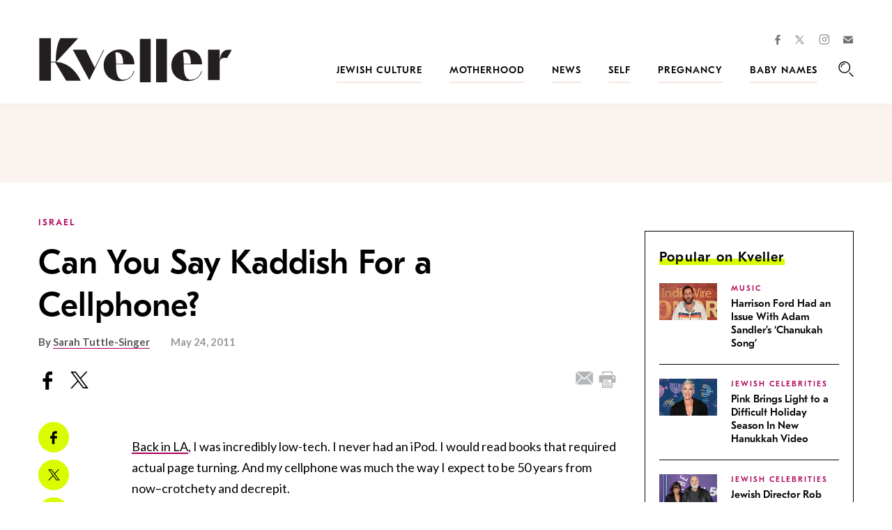

--- FILE ---
content_type: text/html; charset=utf-8
request_url: https://www.google.com/recaptcha/api2/anchor?ar=1&k=6LfhpgMsAAAAABX5zN7AMnMmTG4gzUAQq2XyPTlc&co=aHR0cHM6Ly93d3cua3ZlbGxlci5jb206NDQz&hl=en&v=N67nZn4AqZkNcbeMu4prBgzg&size=normal&anchor-ms=20000&execute-ms=30000&cb=q746za6c0lpq
body_size: 49281
content:
<!DOCTYPE HTML><html dir="ltr" lang="en"><head><meta http-equiv="Content-Type" content="text/html; charset=UTF-8">
<meta http-equiv="X-UA-Compatible" content="IE=edge">
<title>reCAPTCHA</title>
<style type="text/css">
/* cyrillic-ext */
@font-face {
  font-family: 'Roboto';
  font-style: normal;
  font-weight: 400;
  font-stretch: 100%;
  src: url(//fonts.gstatic.com/s/roboto/v48/KFO7CnqEu92Fr1ME7kSn66aGLdTylUAMa3GUBHMdazTgWw.woff2) format('woff2');
  unicode-range: U+0460-052F, U+1C80-1C8A, U+20B4, U+2DE0-2DFF, U+A640-A69F, U+FE2E-FE2F;
}
/* cyrillic */
@font-face {
  font-family: 'Roboto';
  font-style: normal;
  font-weight: 400;
  font-stretch: 100%;
  src: url(//fonts.gstatic.com/s/roboto/v48/KFO7CnqEu92Fr1ME7kSn66aGLdTylUAMa3iUBHMdazTgWw.woff2) format('woff2');
  unicode-range: U+0301, U+0400-045F, U+0490-0491, U+04B0-04B1, U+2116;
}
/* greek-ext */
@font-face {
  font-family: 'Roboto';
  font-style: normal;
  font-weight: 400;
  font-stretch: 100%;
  src: url(//fonts.gstatic.com/s/roboto/v48/KFO7CnqEu92Fr1ME7kSn66aGLdTylUAMa3CUBHMdazTgWw.woff2) format('woff2');
  unicode-range: U+1F00-1FFF;
}
/* greek */
@font-face {
  font-family: 'Roboto';
  font-style: normal;
  font-weight: 400;
  font-stretch: 100%;
  src: url(//fonts.gstatic.com/s/roboto/v48/KFO7CnqEu92Fr1ME7kSn66aGLdTylUAMa3-UBHMdazTgWw.woff2) format('woff2');
  unicode-range: U+0370-0377, U+037A-037F, U+0384-038A, U+038C, U+038E-03A1, U+03A3-03FF;
}
/* math */
@font-face {
  font-family: 'Roboto';
  font-style: normal;
  font-weight: 400;
  font-stretch: 100%;
  src: url(//fonts.gstatic.com/s/roboto/v48/KFO7CnqEu92Fr1ME7kSn66aGLdTylUAMawCUBHMdazTgWw.woff2) format('woff2');
  unicode-range: U+0302-0303, U+0305, U+0307-0308, U+0310, U+0312, U+0315, U+031A, U+0326-0327, U+032C, U+032F-0330, U+0332-0333, U+0338, U+033A, U+0346, U+034D, U+0391-03A1, U+03A3-03A9, U+03B1-03C9, U+03D1, U+03D5-03D6, U+03F0-03F1, U+03F4-03F5, U+2016-2017, U+2034-2038, U+203C, U+2040, U+2043, U+2047, U+2050, U+2057, U+205F, U+2070-2071, U+2074-208E, U+2090-209C, U+20D0-20DC, U+20E1, U+20E5-20EF, U+2100-2112, U+2114-2115, U+2117-2121, U+2123-214F, U+2190, U+2192, U+2194-21AE, U+21B0-21E5, U+21F1-21F2, U+21F4-2211, U+2213-2214, U+2216-22FF, U+2308-230B, U+2310, U+2319, U+231C-2321, U+2336-237A, U+237C, U+2395, U+239B-23B7, U+23D0, U+23DC-23E1, U+2474-2475, U+25AF, U+25B3, U+25B7, U+25BD, U+25C1, U+25CA, U+25CC, U+25FB, U+266D-266F, U+27C0-27FF, U+2900-2AFF, U+2B0E-2B11, U+2B30-2B4C, U+2BFE, U+3030, U+FF5B, U+FF5D, U+1D400-1D7FF, U+1EE00-1EEFF;
}
/* symbols */
@font-face {
  font-family: 'Roboto';
  font-style: normal;
  font-weight: 400;
  font-stretch: 100%;
  src: url(//fonts.gstatic.com/s/roboto/v48/KFO7CnqEu92Fr1ME7kSn66aGLdTylUAMaxKUBHMdazTgWw.woff2) format('woff2');
  unicode-range: U+0001-000C, U+000E-001F, U+007F-009F, U+20DD-20E0, U+20E2-20E4, U+2150-218F, U+2190, U+2192, U+2194-2199, U+21AF, U+21E6-21F0, U+21F3, U+2218-2219, U+2299, U+22C4-22C6, U+2300-243F, U+2440-244A, U+2460-24FF, U+25A0-27BF, U+2800-28FF, U+2921-2922, U+2981, U+29BF, U+29EB, U+2B00-2BFF, U+4DC0-4DFF, U+FFF9-FFFB, U+10140-1018E, U+10190-1019C, U+101A0, U+101D0-101FD, U+102E0-102FB, U+10E60-10E7E, U+1D2C0-1D2D3, U+1D2E0-1D37F, U+1F000-1F0FF, U+1F100-1F1AD, U+1F1E6-1F1FF, U+1F30D-1F30F, U+1F315, U+1F31C, U+1F31E, U+1F320-1F32C, U+1F336, U+1F378, U+1F37D, U+1F382, U+1F393-1F39F, U+1F3A7-1F3A8, U+1F3AC-1F3AF, U+1F3C2, U+1F3C4-1F3C6, U+1F3CA-1F3CE, U+1F3D4-1F3E0, U+1F3ED, U+1F3F1-1F3F3, U+1F3F5-1F3F7, U+1F408, U+1F415, U+1F41F, U+1F426, U+1F43F, U+1F441-1F442, U+1F444, U+1F446-1F449, U+1F44C-1F44E, U+1F453, U+1F46A, U+1F47D, U+1F4A3, U+1F4B0, U+1F4B3, U+1F4B9, U+1F4BB, U+1F4BF, U+1F4C8-1F4CB, U+1F4D6, U+1F4DA, U+1F4DF, U+1F4E3-1F4E6, U+1F4EA-1F4ED, U+1F4F7, U+1F4F9-1F4FB, U+1F4FD-1F4FE, U+1F503, U+1F507-1F50B, U+1F50D, U+1F512-1F513, U+1F53E-1F54A, U+1F54F-1F5FA, U+1F610, U+1F650-1F67F, U+1F687, U+1F68D, U+1F691, U+1F694, U+1F698, U+1F6AD, U+1F6B2, U+1F6B9-1F6BA, U+1F6BC, U+1F6C6-1F6CF, U+1F6D3-1F6D7, U+1F6E0-1F6EA, U+1F6F0-1F6F3, U+1F6F7-1F6FC, U+1F700-1F7FF, U+1F800-1F80B, U+1F810-1F847, U+1F850-1F859, U+1F860-1F887, U+1F890-1F8AD, U+1F8B0-1F8BB, U+1F8C0-1F8C1, U+1F900-1F90B, U+1F93B, U+1F946, U+1F984, U+1F996, U+1F9E9, U+1FA00-1FA6F, U+1FA70-1FA7C, U+1FA80-1FA89, U+1FA8F-1FAC6, U+1FACE-1FADC, U+1FADF-1FAE9, U+1FAF0-1FAF8, U+1FB00-1FBFF;
}
/* vietnamese */
@font-face {
  font-family: 'Roboto';
  font-style: normal;
  font-weight: 400;
  font-stretch: 100%;
  src: url(//fonts.gstatic.com/s/roboto/v48/KFO7CnqEu92Fr1ME7kSn66aGLdTylUAMa3OUBHMdazTgWw.woff2) format('woff2');
  unicode-range: U+0102-0103, U+0110-0111, U+0128-0129, U+0168-0169, U+01A0-01A1, U+01AF-01B0, U+0300-0301, U+0303-0304, U+0308-0309, U+0323, U+0329, U+1EA0-1EF9, U+20AB;
}
/* latin-ext */
@font-face {
  font-family: 'Roboto';
  font-style: normal;
  font-weight: 400;
  font-stretch: 100%;
  src: url(//fonts.gstatic.com/s/roboto/v48/KFO7CnqEu92Fr1ME7kSn66aGLdTylUAMa3KUBHMdazTgWw.woff2) format('woff2');
  unicode-range: U+0100-02BA, U+02BD-02C5, U+02C7-02CC, U+02CE-02D7, U+02DD-02FF, U+0304, U+0308, U+0329, U+1D00-1DBF, U+1E00-1E9F, U+1EF2-1EFF, U+2020, U+20A0-20AB, U+20AD-20C0, U+2113, U+2C60-2C7F, U+A720-A7FF;
}
/* latin */
@font-face {
  font-family: 'Roboto';
  font-style: normal;
  font-weight: 400;
  font-stretch: 100%;
  src: url(//fonts.gstatic.com/s/roboto/v48/KFO7CnqEu92Fr1ME7kSn66aGLdTylUAMa3yUBHMdazQ.woff2) format('woff2');
  unicode-range: U+0000-00FF, U+0131, U+0152-0153, U+02BB-02BC, U+02C6, U+02DA, U+02DC, U+0304, U+0308, U+0329, U+2000-206F, U+20AC, U+2122, U+2191, U+2193, U+2212, U+2215, U+FEFF, U+FFFD;
}
/* cyrillic-ext */
@font-face {
  font-family: 'Roboto';
  font-style: normal;
  font-weight: 500;
  font-stretch: 100%;
  src: url(//fonts.gstatic.com/s/roboto/v48/KFO7CnqEu92Fr1ME7kSn66aGLdTylUAMa3GUBHMdazTgWw.woff2) format('woff2');
  unicode-range: U+0460-052F, U+1C80-1C8A, U+20B4, U+2DE0-2DFF, U+A640-A69F, U+FE2E-FE2F;
}
/* cyrillic */
@font-face {
  font-family: 'Roboto';
  font-style: normal;
  font-weight: 500;
  font-stretch: 100%;
  src: url(//fonts.gstatic.com/s/roboto/v48/KFO7CnqEu92Fr1ME7kSn66aGLdTylUAMa3iUBHMdazTgWw.woff2) format('woff2');
  unicode-range: U+0301, U+0400-045F, U+0490-0491, U+04B0-04B1, U+2116;
}
/* greek-ext */
@font-face {
  font-family: 'Roboto';
  font-style: normal;
  font-weight: 500;
  font-stretch: 100%;
  src: url(//fonts.gstatic.com/s/roboto/v48/KFO7CnqEu92Fr1ME7kSn66aGLdTylUAMa3CUBHMdazTgWw.woff2) format('woff2');
  unicode-range: U+1F00-1FFF;
}
/* greek */
@font-face {
  font-family: 'Roboto';
  font-style: normal;
  font-weight: 500;
  font-stretch: 100%;
  src: url(//fonts.gstatic.com/s/roboto/v48/KFO7CnqEu92Fr1ME7kSn66aGLdTylUAMa3-UBHMdazTgWw.woff2) format('woff2');
  unicode-range: U+0370-0377, U+037A-037F, U+0384-038A, U+038C, U+038E-03A1, U+03A3-03FF;
}
/* math */
@font-face {
  font-family: 'Roboto';
  font-style: normal;
  font-weight: 500;
  font-stretch: 100%;
  src: url(//fonts.gstatic.com/s/roboto/v48/KFO7CnqEu92Fr1ME7kSn66aGLdTylUAMawCUBHMdazTgWw.woff2) format('woff2');
  unicode-range: U+0302-0303, U+0305, U+0307-0308, U+0310, U+0312, U+0315, U+031A, U+0326-0327, U+032C, U+032F-0330, U+0332-0333, U+0338, U+033A, U+0346, U+034D, U+0391-03A1, U+03A3-03A9, U+03B1-03C9, U+03D1, U+03D5-03D6, U+03F0-03F1, U+03F4-03F5, U+2016-2017, U+2034-2038, U+203C, U+2040, U+2043, U+2047, U+2050, U+2057, U+205F, U+2070-2071, U+2074-208E, U+2090-209C, U+20D0-20DC, U+20E1, U+20E5-20EF, U+2100-2112, U+2114-2115, U+2117-2121, U+2123-214F, U+2190, U+2192, U+2194-21AE, U+21B0-21E5, U+21F1-21F2, U+21F4-2211, U+2213-2214, U+2216-22FF, U+2308-230B, U+2310, U+2319, U+231C-2321, U+2336-237A, U+237C, U+2395, U+239B-23B7, U+23D0, U+23DC-23E1, U+2474-2475, U+25AF, U+25B3, U+25B7, U+25BD, U+25C1, U+25CA, U+25CC, U+25FB, U+266D-266F, U+27C0-27FF, U+2900-2AFF, U+2B0E-2B11, U+2B30-2B4C, U+2BFE, U+3030, U+FF5B, U+FF5D, U+1D400-1D7FF, U+1EE00-1EEFF;
}
/* symbols */
@font-face {
  font-family: 'Roboto';
  font-style: normal;
  font-weight: 500;
  font-stretch: 100%;
  src: url(//fonts.gstatic.com/s/roboto/v48/KFO7CnqEu92Fr1ME7kSn66aGLdTylUAMaxKUBHMdazTgWw.woff2) format('woff2');
  unicode-range: U+0001-000C, U+000E-001F, U+007F-009F, U+20DD-20E0, U+20E2-20E4, U+2150-218F, U+2190, U+2192, U+2194-2199, U+21AF, U+21E6-21F0, U+21F3, U+2218-2219, U+2299, U+22C4-22C6, U+2300-243F, U+2440-244A, U+2460-24FF, U+25A0-27BF, U+2800-28FF, U+2921-2922, U+2981, U+29BF, U+29EB, U+2B00-2BFF, U+4DC0-4DFF, U+FFF9-FFFB, U+10140-1018E, U+10190-1019C, U+101A0, U+101D0-101FD, U+102E0-102FB, U+10E60-10E7E, U+1D2C0-1D2D3, U+1D2E0-1D37F, U+1F000-1F0FF, U+1F100-1F1AD, U+1F1E6-1F1FF, U+1F30D-1F30F, U+1F315, U+1F31C, U+1F31E, U+1F320-1F32C, U+1F336, U+1F378, U+1F37D, U+1F382, U+1F393-1F39F, U+1F3A7-1F3A8, U+1F3AC-1F3AF, U+1F3C2, U+1F3C4-1F3C6, U+1F3CA-1F3CE, U+1F3D4-1F3E0, U+1F3ED, U+1F3F1-1F3F3, U+1F3F5-1F3F7, U+1F408, U+1F415, U+1F41F, U+1F426, U+1F43F, U+1F441-1F442, U+1F444, U+1F446-1F449, U+1F44C-1F44E, U+1F453, U+1F46A, U+1F47D, U+1F4A3, U+1F4B0, U+1F4B3, U+1F4B9, U+1F4BB, U+1F4BF, U+1F4C8-1F4CB, U+1F4D6, U+1F4DA, U+1F4DF, U+1F4E3-1F4E6, U+1F4EA-1F4ED, U+1F4F7, U+1F4F9-1F4FB, U+1F4FD-1F4FE, U+1F503, U+1F507-1F50B, U+1F50D, U+1F512-1F513, U+1F53E-1F54A, U+1F54F-1F5FA, U+1F610, U+1F650-1F67F, U+1F687, U+1F68D, U+1F691, U+1F694, U+1F698, U+1F6AD, U+1F6B2, U+1F6B9-1F6BA, U+1F6BC, U+1F6C6-1F6CF, U+1F6D3-1F6D7, U+1F6E0-1F6EA, U+1F6F0-1F6F3, U+1F6F7-1F6FC, U+1F700-1F7FF, U+1F800-1F80B, U+1F810-1F847, U+1F850-1F859, U+1F860-1F887, U+1F890-1F8AD, U+1F8B0-1F8BB, U+1F8C0-1F8C1, U+1F900-1F90B, U+1F93B, U+1F946, U+1F984, U+1F996, U+1F9E9, U+1FA00-1FA6F, U+1FA70-1FA7C, U+1FA80-1FA89, U+1FA8F-1FAC6, U+1FACE-1FADC, U+1FADF-1FAE9, U+1FAF0-1FAF8, U+1FB00-1FBFF;
}
/* vietnamese */
@font-face {
  font-family: 'Roboto';
  font-style: normal;
  font-weight: 500;
  font-stretch: 100%;
  src: url(//fonts.gstatic.com/s/roboto/v48/KFO7CnqEu92Fr1ME7kSn66aGLdTylUAMa3OUBHMdazTgWw.woff2) format('woff2');
  unicode-range: U+0102-0103, U+0110-0111, U+0128-0129, U+0168-0169, U+01A0-01A1, U+01AF-01B0, U+0300-0301, U+0303-0304, U+0308-0309, U+0323, U+0329, U+1EA0-1EF9, U+20AB;
}
/* latin-ext */
@font-face {
  font-family: 'Roboto';
  font-style: normal;
  font-weight: 500;
  font-stretch: 100%;
  src: url(//fonts.gstatic.com/s/roboto/v48/KFO7CnqEu92Fr1ME7kSn66aGLdTylUAMa3KUBHMdazTgWw.woff2) format('woff2');
  unicode-range: U+0100-02BA, U+02BD-02C5, U+02C7-02CC, U+02CE-02D7, U+02DD-02FF, U+0304, U+0308, U+0329, U+1D00-1DBF, U+1E00-1E9F, U+1EF2-1EFF, U+2020, U+20A0-20AB, U+20AD-20C0, U+2113, U+2C60-2C7F, U+A720-A7FF;
}
/* latin */
@font-face {
  font-family: 'Roboto';
  font-style: normal;
  font-weight: 500;
  font-stretch: 100%;
  src: url(//fonts.gstatic.com/s/roboto/v48/KFO7CnqEu92Fr1ME7kSn66aGLdTylUAMa3yUBHMdazQ.woff2) format('woff2');
  unicode-range: U+0000-00FF, U+0131, U+0152-0153, U+02BB-02BC, U+02C6, U+02DA, U+02DC, U+0304, U+0308, U+0329, U+2000-206F, U+20AC, U+2122, U+2191, U+2193, U+2212, U+2215, U+FEFF, U+FFFD;
}
/* cyrillic-ext */
@font-face {
  font-family: 'Roboto';
  font-style: normal;
  font-weight: 900;
  font-stretch: 100%;
  src: url(//fonts.gstatic.com/s/roboto/v48/KFO7CnqEu92Fr1ME7kSn66aGLdTylUAMa3GUBHMdazTgWw.woff2) format('woff2');
  unicode-range: U+0460-052F, U+1C80-1C8A, U+20B4, U+2DE0-2DFF, U+A640-A69F, U+FE2E-FE2F;
}
/* cyrillic */
@font-face {
  font-family: 'Roboto';
  font-style: normal;
  font-weight: 900;
  font-stretch: 100%;
  src: url(//fonts.gstatic.com/s/roboto/v48/KFO7CnqEu92Fr1ME7kSn66aGLdTylUAMa3iUBHMdazTgWw.woff2) format('woff2');
  unicode-range: U+0301, U+0400-045F, U+0490-0491, U+04B0-04B1, U+2116;
}
/* greek-ext */
@font-face {
  font-family: 'Roboto';
  font-style: normal;
  font-weight: 900;
  font-stretch: 100%;
  src: url(//fonts.gstatic.com/s/roboto/v48/KFO7CnqEu92Fr1ME7kSn66aGLdTylUAMa3CUBHMdazTgWw.woff2) format('woff2');
  unicode-range: U+1F00-1FFF;
}
/* greek */
@font-face {
  font-family: 'Roboto';
  font-style: normal;
  font-weight: 900;
  font-stretch: 100%;
  src: url(//fonts.gstatic.com/s/roboto/v48/KFO7CnqEu92Fr1ME7kSn66aGLdTylUAMa3-UBHMdazTgWw.woff2) format('woff2');
  unicode-range: U+0370-0377, U+037A-037F, U+0384-038A, U+038C, U+038E-03A1, U+03A3-03FF;
}
/* math */
@font-face {
  font-family: 'Roboto';
  font-style: normal;
  font-weight: 900;
  font-stretch: 100%;
  src: url(//fonts.gstatic.com/s/roboto/v48/KFO7CnqEu92Fr1ME7kSn66aGLdTylUAMawCUBHMdazTgWw.woff2) format('woff2');
  unicode-range: U+0302-0303, U+0305, U+0307-0308, U+0310, U+0312, U+0315, U+031A, U+0326-0327, U+032C, U+032F-0330, U+0332-0333, U+0338, U+033A, U+0346, U+034D, U+0391-03A1, U+03A3-03A9, U+03B1-03C9, U+03D1, U+03D5-03D6, U+03F0-03F1, U+03F4-03F5, U+2016-2017, U+2034-2038, U+203C, U+2040, U+2043, U+2047, U+2050, U+2057, U+205F, U+2070-2071, U+2074-208E, U+2090-209C, U+20D0-20DC, U+20E1, U+20E5-20EF, U+2100-2112, U+2114-2115, U+2117-2121, U+2123-214F, U+2190, U+2192, U+2194-21AE, U+21B0-21E5, U+21F1-21F2, U+21F4-2211, U+2213-2214, U+2216-22FF, U+2308-230B, U+2310, U+2319, U+231C-2321, U+2336-237A, U+237C, U+2395, U+239B-23B7, U+23D0, U+23DC-23E1, U+2474-2475, U+25AF, U+25B3, U+25B7, U+25BD, U+25C1, U+25CA, U+25CC, U+25FB, U+266D-266F, U+27C0-27FF, U+2900-2AFF, U+2B0E-2B11, U+2B30-2B4C, U+2BFE, U+3030, U+FF5B, U+FF5D, U+1D400-1D7FF, U+1EE00-1EEFF;
}
/* symbols */
@font-face {
  font-family: 'Roboto';
  font-style: normal;
  font-weight: 900;
  font-stretch: 100%;
  src: url(//fonts.gstatic.com/s/roboto/v48/KFO7CnqEu92Fr1ME7kSn66aGLdTylUAMaxKUBHMdazTgWw.woff2) format('woff2');
  unicode-range: U+0001-000C, U+000E-001F, U+007F-009F, U+20DD-20E0, U+20E2-20E4, U+2150-218F, U+2190, U+2192, U+2194-2199, U+21AF, U+21E6-21F0, U+21F3, U+2218-2219, U+2299, U+22C4-22C6, U+2300-243F, U+2440-244A, U+2460-24FF, U+25A0-27BF, U+2800-28FF, U+2921-2922, U+2981, U+29BF, U+29EB, U+2B00-2BFF, U+4DC0-4DFF, U+FFF9-FFFB, U+10140-1018E, U+10190-1019C, U+101A0, U+101D0-101FD, U+102E0-102FB, U+10E60-10E7E, U+1D2C0-1D2D3, U+1D2E0-1D37F, U+1F000-1F0FF, U+1F100-1F1AD, U+1F1E6-1F1FF, U+1F30D-1F30F, U+1F315, U+1F31C, U+1F31E, U+1F320-1F32C, U+1F336, U+1F378, U+1F37D, U+1F382, U+1F393-1F39F, U+1F3A7-1F3A8, U+1F3AC-1F3AF, U+1F3C2, U+1F3C4-1F3C6, U+1F3CA-1F3CE, U+1F3D4-1F3E0, U+1F3ED, U+1F3F1-1F3F3, U+1F3F5-1F3F7, U+1F408, U+1F415, U+1F41F, U+1F426, U+1F43F, U+1F441-1F442, U+1F444, U+1F446-1F449, U+1F44C-1F44E, U+1F453, U+1F46A, U+1F47D, U+1F4A3, U+1F4B0, U+1F4B3, U+1F4B9, U+1F4BB, U+1F4BF, U+1F4C8-1F4CB, U+1F4D6, U+1F4DA, U+1F4DF, U+1F4E3-1F4E6, U+1F4EA-1F4ED, U+1F4F7, U+1F4F9-1F4FB, U+1F4FD-1F4FE, U+1F503, U+1F507-1F50B, U+1F50D, U+1F512-1F513, U+1F53E-1F54A, U+1F54F-1F5FA, U+1F610, U+1F650-1F67F, U+1F687, U+1F68D, U+1F691, U+1F694, U+1F698, U+1F6AD, U+1F6B2, U+1F6B9-1F6BA, U+1F6BC, U+1F6C6-1F6CF, U+1F6D3-1F6D7, U+1F6E0-1F6EA, U+1F6F0-1F6F3, U+1F6F7-1F6FC, U+1F700-1F7FF, U+1F800-1F80B, U+1F810-1F847, U+1F850-1F859, U+1F860-1F887, U+1F890-1F8AD, U+1F8B0-1F8BB, U+1F8C0-1F8C1, U+1F900-1F90B, U+1F93B, U+1F946, U+1F984, U+1F996, U+1F9E9, U+1FA00-1FA6F, U+1FA70-1FA7C, U+1FA80-1FA89, U+1FA8F-1FAC6, U+1FACE-1FADC, U+1FADF-1FAE9, U+1FAF0-1FAF8, U+1FB00-1FBFF;
}
/* vietnamese */
@font-face {
  font-family: 'Roboto';
  font-style: normal;
  font-weight: 900;
  font-stretch: 100%;
  src: url(//fonts.gstatic.com/s/roboto/v48/KFO7CnqEu92Fr1ME7kSn66aGLdTylUAMa3OUBHMdazTgWw.woff2) format('woff2');
  unicode-range: U+0102-0103, U+0110-0111, U+0128-0129, U+0168-0169, U+01A0-01A1, U+01AF-01B0, U+0300-0301, U+0303-0304, U+0308-0309, U+0323, U+0329, U+1EA0-1EF9, U+20AB;
}
/* latin-ext */
@font-face {
  font-family: 'Roboto';
  font-style: normal;
  font-weight: 900;
  font-stretch: 100%;
  src: url(//fonts.gstatic.com/s/roboto/v48/KFO7CnqEu92Fr1ME7kSn66aGLdTylUAMa3KUBHMdazTgWw.woff2) format('woff2');
  unicode-range: U+0100-02BA, U+02BD-02C5, U+02C7-02CC, U+02CE-02D7, U+02DD-02FF, U+0304, U+0308, U+0329, U+1D00-1DBF, U+1E00-1E9F, U+1EF2-1EFF, U+2020, U+20A0-20AB, U+20AD-20C0, U+2113, U+2C60-2C7F, U+A720-A7FF;
}
/* latin */
@font-face {
  font-family: 'Roboto';
  font-style: normal;
  font-weight: 900;
  font-stretch: 100%;
  src: url(//fonts.gstatic.com/s/roboto/v48/KFO7CnqEu92Fr1ME7kSn66aGLdTylUAMa3yUBHMdazQ.woff2) format('woff2');
  unicode-range: U+0000-00FF, U+0131, U+0152-0153, U+02BB-02BC, U+02C6, U+02DA, U+02DC, U+0304, U+0308, U+0329, U+2000-206F, U+20AC, U+2122, U+2191, U+2193, U+2212, U+2215, U+FEFF, U+FFFD;
}

</style>
<link rel="stylesheet" type="text/css" href="https://www.gstatic.com/recaptcha/releases/N67nZn4AqZkNcbeMu4prBgzg/styles__ltr.css">
<script nonce="-nKgh5aJps58yPV5GcF2Bw" type="text/javascript">window['__recaptcha_api'] = 'https://www.google.com/recaptcha/api2/';</script>
<script type="text/javascript" src="https://www.gstatic.com/recaptcha/releases/N67nZn4AqZkNcbeMu4prBgzg/recaptcha__en.js" nonce="-nKgh5aJps58yPV5GcF2Bw">
      
    </script></head>
<body><div id="rc-anchor-alert" class="rc-anchor-alert"></div>
<input type="hidden" id="recaptcha-token" value="[base64]">
<script type="text/javascript" nonce="-nKgh5aJps58yPV5GcF2Bw">
      recaptcha.anchor.Main.init("[\x22ainput\x22,[\x22bgdata\x22,\x22\x22,\[base64]/[base64]/MjU1Ong/[base64]/[base64]/[base64]/[base64]/[base64]/[base64]/[base64]/[base64]/[base64]/[base64]/[base64]/[base64]/[base64]/[base64]/[base64]\\u003d\x22,\[base64]\\u003d\x22,\x22FMKnYw7DmMKlK13Cq8KLJMOBIUDDvsKHw594BcKXw5F4wprDoFVNw77Ct0fDiF/Ck8K+w4nClCZfIMOCw44CdQXCh8K7CXQ1w686G8OPcAd8QsODwoN1VMKhw5HDnl/[base64]/w4J5Z2/DlsK5az/DmHMkTcO/wqrCpsOAw5PDuMO3w6hYw4nDgcKTwoJSw5/DmsOtwp7CtcOiYgg3w7rCnsOhw4XDozIPNCR+w4/DjcOzMG/DpEPDlMOoRUbCs8ODbMKnwo/[base64]/Cqh7CiADDiVcPw5/DmcKoADIew48XfMO9wr46Y8O5Y2ZnQMOBF8OFSMOWwrTCnGzCjUYuB8OJAQjCqsK5wojDv2VrwrR9HsOePcOfw7HDiw5sw4HDqlpGw6DCksKGwrDDrcO1wrPCnVzDhihHw5/CsTXCo8KABGwBw5nDocK/PnbChMKtw4UWOX7DvnTCm8K/wrLCmyoxwrPCuhbCpMOxw543wrQHw7/DqBMeFsKcw4zDj2guP8OfZcKRHQ7DisKKcizCgcKsw5crwokELQHCisOBwpc/R8OZwpo/[base64]/CvcKEXVPCnsOtwqMcIh8yw7/[base64]/[base64]/DisOWw6QUwqENw6Bww4kPwrTDucO7w4LCo8OMc8Kjw4hXwpfClRoANcOXXcKWw6DDiMKEwp3DkMKpfcKYwrTChxNXwptDw4tWPD/[base64]/C3vDiRwwAsOIwpjDlHo5w5vCusOzTmYsw4PCjsOSw67DksO/eB1+woAPwqvCizITXz3DpTHCgsOMwpDCihB9M8KjLMOowr7DoV7CmH7Ci8KODlghw7NKKEHDrsOnb8OJw7LDhU3CvsKLw4wsbU5Mw7rCr8OAwqYVw5XDt03DlgnDsmcPw4TDhMKsw7PDtsKww4DCqQoMw4cMSsKzAlHCkjzDj2EDwq0KKFcNIsKKwrtxIm4YTF7CoC/Ck8KOAcKwVHDCom87w7lUw4rCtmt1w7A7SznCn8K2woN4w5/CocOMXnY2wqDDl8Ksw6twJsOcw7R2w6PDisO5wp4dw7Bpw7fCv8OXXiHDgjLCpsOIWWtow4dXFGLDmsKkDcKMw61Dw7low43DqMKHw7RkwqfCgcOCw4HCsmFTZTDCqcKYwp/Dq0xNw7h5wpXChnFCwpnCh0vDusKzw6ZVw4PDlMOFwpk0UsOvLcOCw5/[base64]/CsTPCu8O4WsOgCQXClsKEIMK6w40HfgcYbsOCCMOYw7nCoMKuwrNtbcKOdMOKw616w6DDmMKvAULDkk4zwolsAk9xw6fCix3CrMOMQkNpwpRdCn3DrcOLworCuMObwqvDhMKjwo/DlQ4zwr/Cq13ClMKpwoU2YRTDgsOqwpfCusKpwp4bwpDDpzwRU0DDpCrCuXYGTmHDs34CwozClVUhNcOeK0BhU8KHwqHDqMOOw7/DolkrWcKXGsKFOsOZw500NMKeGMKgwqLDvmzCksO4wrZ1wrLCrWA9C3nCiMOWwoFMFmEnw7txw654R8Ksw5jDm0oSw6Q+Gh/DtcOkw5BPw4HCmMK7RMKhSQprLilQDsOUwqfCo8KhRBJEw5kAw4zDjMOaw5cxw5jDpTxkw6HCpCTDh2XCucK5wrsowrTCjcOnwp8mw57DjcOlw4DDl8OqYcOeBU/[base64]/[base64]/Co8K+RAVRSWvChFPDisKAwrJQYiRdw5PDhTs6b2/[base64]/[base64]/DrcKTw7/DjsOgwqjDmcOnHS5nwrpgUwttRcOXICfClcKmY8KuTsK2w63CqnbDj1g6woJew4hTw7/DrEEaOMOowobDs05+w4ZRM8KewpbChsKjw65xNsK3JiJtwqDCo8K7c8K8SsKoEMKAwqYZw4TDu3Z/w55cSjRuw4vDk8OZw5vCm09dVMKHw7TCqMKYSMO3McO2fSs/w7prw5jCs8K5w5fCu8KoLsO1w4N4wqQSGMOowpTCkF9GY8OcPsKywpNiAyzDgVDCuVzDg1PDpsKNw7Rnw7DDiMO/w7FNATfCp3rDnhtsw4wnWk3Cq37Dp8KVw49gBnYzw6/CjMK1w6HCgMOZFzskw7sJw4V5OiBaS8K4TD7DkcKyw7TDvcKswrLDiMO8wrzCp2jClsOkFATCmw4vBVd/wqnDpMOaAsK6W8K0DWzCt8KXw5IPX8KFO2VwZ8KLT8K4bVrCh2rCncO6wovDhMKsVcOxwqjDicKcwqzDt00Lw7wvwqgqZy0GdFscw6TDqn/[base64]/DucKbwpDDnsKbwoDDq8Kdwq/CrsObTl9yalYvwpzCuzxeXcKgEMOgEMKdwr9VwoDDmCdxwo0BwodPwr5XZXQJw7MCXVguAMKHC8O+O3cDw6rDqcKnwq/DtU0zXMO4ATzChMOnTsKpfEvDvcKFwq4kEsO7YcKWw4Ypa8OsUcKyw4ozw5J2wqvDk8O/[base64]/[base64]/CnGfDoFfCtMKew4rDisKYwronwod4PcO/wpnCj8K9Xk/CjRpww7HDpl9Ww5QLcMOJR8K0KwkRw6R0csO8w6/Cs8KvKMOaCcKrwrJlQkfCi8K7LcK+Q8KCEl0AwqVAw7x2XsOVwobDvcOMwoV+AsKHYDQFw5Isw4vCliDDscKdw4UQwrbDq8KMHcK/AcKNShBTwqF3MinDlcKCEUlJw53Co8KuesOvCAnCsWnCrxBUasKSQcK6RMOOE8KIV8OfLMO3w7jDlwDCtQPDtsOUPlzCmUnDpsKsd8KHw4DDtcOYwrJxw7TDuWALB2/[base64]/ChMO/aCnCkcKBOsOLwq7CoWXClcKIw5FLR8Kiw7U3EsOHbsKWwrkVI8Ksw5TDlMO0BinCtmjDuUMVwqoCe2tiIQbDvyDCu8O2GHx/w6Evw45sw6nDnsOnw48mX8Obw7xdw6VEwrHCnUDCuGjCssKowqbDk1HCo8KZwrXDvivDhcOrQcO8IhjCox/Cp2LDh8OEB3FDwq/Dl8O1w4VCSVJfwo3Dt3HDpcK5JiHCusKcwrPCmsK4w6rDncKuwq05wo3CmmnCoBLCmFjDjcKANynDjcKtJsOVT8OhSnpow5/CsH7DpxFLw6DCqsO9wr1/[base64]/TsOgwpvCusK1wqbDvsOMw50DIsKHXsOEw7bDi8K5wpNrwpLDnMO7aD8OOxJ8w4ZwYXw+wrIzwrMWSV/DgcKww5pOwo5GWBDCh8OQCSzCnQEawp7Cr8KJXS3Dqw4Owo/[base64]/wpLCq0rCgcKDAiPCi1DDtMO5PELCu8KuSDbCiMONUUgmw4HClknCosKNCcKxHAjCmMKywrzDg8KfwqLCp2k9dSNEXMKvF2RmwrV6d8O3wqZ7NVhiw5jCqTMkCx9Hw7rDpsOLOMKmwrEUw5J3w4cdwp3DnHVhOD5JKBtHG0/ChcOJRAsiHk7DrzHDmkbDmMONOgBIYVc4bsKkwo/Dm3tQBx12w67CnMOgeMORw5YPKMODElo1F2fCpcKsKDnCin1FV8Kjw7XCv8KAEMKOK8OmAyLDrsOQwr3Dmh/Drj96fMKtwrzCrcO0w79Cw58bw5XChknDtwh1QMOqwqXClcKuDElkesKWw4FPwqbDmAjCusKtcGBPw594wqs/S8KmEDE0T8OgSsOHw5/[base64]/[base64]/CiyhdT8KRC8O7w5rDtMKjwrVzwo8IF8O8W3HCkTnDiHbCnsOJHMOMw7lHEsOkWMOYwpLCmsOIOMKVbsKGw7bCq0QVAsKWQDTCqmrCoGXDh2AGw5ITIU7DvsKOwqTDssKqBMKuW8K7fcOURsOmEX9vwpVeZ2t6w5/CqMKVcAvDj8O0FsOzwqwmwqEKRcO8wp7DmcKTGcOiIybDr8K1Ai5DUVbCvlYcwq4fwrnDqMKEVsKNccKQwpBWwrkTG39LJCTDisOPwrjDkMKIbUdLCsOYBAgDw5t4PU5kFcOrbsOJPCbCuz/[base64]/CsnbCg3bCnzhIH8OvwqlwdxoVYMKIwqZKw73CmMOPw51VwqPDjT4bw7HCiTrChsKFwoV+WEfCjQ3DkUXCvgjDvsOEwpN5woDCokR/AMKGZSDDpDVrQB/Co3TCpsOPw6/DqMKSwpjDsjrDgwBNcsO2w5PCrMO3Y8KDw75KwpfDqcK1wqtQwrA2wrcPD8OFwqIWR8OBwo9PwodGQMO0w6JLw5LCi3dfwoTCpMKLKEnCnwJMDRjCkMOCa8O+w4fCk8Oiw5IXGSvCp8Odw6vClsO/YMK+CAfCrWtMw4lUw77CscKVwprClsKAdcK6w4BBw6M8w5PCq8KDOEA0G35hwoQtwo49w7XDusKbwozCi13DplTDoMOKVAXCqcOTXcOHWMK2eMKUXCLDhcOswoQUworCp0A0Ag/Ci8ORw5oJeMK1VWHCjDTDknkDwr97fS1Mw6k/YMOKRXjCsRXCvcO1w49vwpcWw5fCpjPDl8O3wrgxwqx/w7VVwq0fbB/CtsKkwq8QA8KOYcOjwrZYRxt9NB8jMMKBw7wdw7TDmFI1wpjDgV45JsK9OMKrLsKBY8Ouw7Z5P8OHw64ZwqzDmj9twoYgMcOmwqIsAzoHwoAdajPDgUYCwqdYCcO+wqnDtsK6PjZ9w45fSB/CqB/[base64]/CosKPYcKHw7B/[base64]/w43DmsO3NAU9w5rCncKsMl4Rw7bDtx/DrV7DkcO1MsOFBTIdw6PDrQPDhBjDqG95w7F+a8OAwo/DnkxbwoE+w5EiVcKtw4ccMS/DjRnDu8OiwpccDsOJw4sHw4VMwr9/w5l/wr4Qw6/CrsKNT3/CrmNBw5odwpPDhHPDuHx9w4FEwow/w5suwpvDvQEGbMOyecOCw6HCusOiwro+wqzDu8Obw5DDtmUhw6MJw6/DhgjCgVvDnXPCk3jCjcOMw7fDssOQS1lMwrAgwpLDmE3ClcKtwrHDnB1cAl/DoMOta3MAJMKnZR4JwonDgjHDlcKpHGnDpcOALcOSw7TCtsOZw4rDu8KSwp7Cpm9iwooPIMKAw4w2wqtRw53CulfDhsO6LSjCisOUKHjDq8OJLndyJsO+ccKBwrfCv8OTw5nDk20SD3TCssKRwp81w4jChGbCtcOtw4jDucKtw7A9w6TDhcK8fw/DrxtAVDfDiyx7w6gCHV/[base64]/Cq8K5wo3DrSpHwrpYw7jDlMOlJ8KRXcK5E8OHKsOFeMKwwq/[base64]/CohVXYE3Ct2TCthDCj8OoNzXCpsKxw7jDnyNsw4t6wrHChxDCpcORLMK3w6XDlMOcwo/CjBt/w4jDrjhww7nChMKDwpLCin0xwp/CpSnDvsKFD8K8w4LCjm1Lw7snUiDDgMKLwr8CwqI9UmpgwrPDjUV4wo5XwqnDr1oHYktrw7s7wobCoCcYw61kw7LDsVbDq8OvFMOrwpjDt8KBZsKqwrUOQMK7wqMTwq5Hw4/Dl8OPIUQqwrTCkcOIwoIbw6TCvgrDgMKRNyPDhh9twpfCosKpw59kw7V/[base64]/FyHCs1k5FMKrw4LCu8OkwrB+w7zCosKICcOYIUA+L8KILgdmb0XCmcKHw7oqwrnDuBnCqsKFeMKkw4cHRMKowpTCt8KcWyLDkUPCrsK0asO/w4vCsCnCmS4UIsKfNMORwr/[base64]/CrsOGw5XDiMKGw4FhJXATwrfDnELDqcOdIXFka8Kufi9XwrrDn8Obw5vDkxd3wqUlw4JCwrPDisKGPmUBw5/[base64]/[base64]/DqiNzw6pLwo0BHAIyU23DjMOfwoMUc8K5EFlPIsKjJFFJwqoYwoLDo2lcaV7DjhrCncKYMsK3w6bCtXpzbMOFwoNcUMOdAyDChVcSP3AtJ1HDs8Oaw5vDt8K3wpfDqsOPBsOEXUoow5vCnG8WwqczQcKPflTCm8KQwr/CmMOGworDnMOGMcKzL8ORw4LClwPCusKbw41+T2ZOwrjDosOkfMKOOMK+T8K1w6liIkgqHht4XBnDjy3Dg33Cn8KpwonCiGfDrMOebcKbWcOMay47wr9PO2sCw5MawrPCp8KlwpB/FgHDicOFw4XDj3XDrcOEw7lqTMOQwq1WK8O6ZjHCoQNlwpdbQx/Do3/DiFnCtsOZYcOYLlbDgsK8woHDiBEFw53Dl8O3w4XCocKmW8KzIXpzCMKBw5g/Wi/[base64]/CkxhHA1deZMOQw4fDjE/Dv8OPHMKeDBZrJnvDmm7ClsOAw4bChBvCq8K5NcK+w5klwrjDrcO4w5QDHcKiJcK/w6zCiCgxUDfCmjPCqy/DnMKTSMO+LjYFw5F3OEnCsMKCP8K7w6IowqYuw5cxwpTDrsKjwqnDlmYXBlHDjMOfw6DDssKMwqLDqitkwo9Ww5nDuibCjcOEXcKewpzDgcKZTcOuVlkCCMOwwovDmibDoMO4bMK9w7p4wpESwpDDtsONw6HDtj/CssKPNcKQwpfDgcKMKsK9w78yw4Q0w7duMMKIwrNpwpQacVPCoWLDpcOeCsKNw5nDsmvCigZFUW/DocOjw4XDssOew67Ch8OtwoXDqAvCp0s6w5Fjw4XDrMKqwoTDtcOOwoLCigzDucOgBFB/MwZfw7TCpxLDjsKoLMOVCsOjw5TCvcOpDMKiwpnCkU7CgMOwUsOkGz/DsFI4wo8owpVZa8K7wqLCnzh6wo13PXRrwr3CvmrDlMKdUsOSwr/[base64]/[base64]/Dvz7DqVVBasKKw6DDmsKkwojDiinDlMKmw5fDnGrCnC5uw7wHw5IWwp9qw5zCp8KIw6bDjsOTwpsOGCYYJWfCpcONwqsNTMKUQH5Vw7E7w7nDp8KNwqU0w65wwr3CosO+w5rCpcOxw4U+JV/CuFPCtgYvw7smw6Vvw67Dom4Mwp85TsKKc8OWwo3CsSpvA8KiFMOWw4U9wptTwqcyw7rDjgAiwqkxbSFJCcKyfMOlwoLDqyA0c8OoA0NbDGVKNj85w7/CpcK0w69Pw6hTbywRR8Kzw7Zrw7Mawo3CuQFBw7nCqWZHwoXCmjU4JA8xKwt1YCFbw7wyCsKQQMKuVSHDokLCrMKBw78KbgXDmUZ8wrbCqsKVw4bDvsKPw5/DlcOIw7Udw5PCkTfCnMKId8OEwplNwoxfw6RwC8OZTGrDmhxuw7HCtMOnUH7DvxhZwrVVFsOmw4jDimbCh8K5RAXDicK7W1vDoMOhOwvCmzXDhmAnTsOWw6IuwrDDrgXChcKOwojDucKtasOFwpBIwo/DqcOEwoQFw4HCqMKyWsOZw4gMBMO8VShBw5fCmsKJwqArElvDpG3CqTBEeSFbwpLCnMOIwoLCrsKQD8KJw5fDtm0iKsKAw6d/wp7CosKyPh3CisKVw7TCow0iw7HComV6wp1/BcO5w6MLKMOqYsK2EMO4DMOKwpjDizvDt8OPamwcEnzDsMOOZsKIFncVHxBIw6JqwqtlSsOwwpw3Vy8gGsOCcMKNwq7DqyvCicOgwqTCuwPCpzzDpMKNXsO/woxVBMKLXsKtYTHDhcOXwpXDmUhzwpjDpMKBdz3Dv8K3wqjCnlPDvsKsIUU5w49bBMKTwot+w7PDmz3DmB0SZcO9wqYHJMKxQ27CoDxvw7LCu8ObDcKTwrHCln7CpMOoBBjCtAvDk8O/O8OuXcOHwq/DjcKBC8K0wrHCocKBw6zCnQfDgcK6Dx9vcFnCr1t4wrk+wrcZw6HChVFKBcKke8OwLcOzwrIrRsOLwp/CqMKyECXDo8Ktw4kTK8KFY1NNwpRGCsOmRgo7eEQnw48YWn1qccOWb8ONbcO5wqvDn8OIw7hAw6YVacOhwoFPZHM0wrvDuHY0G8OaPmQhwqDDn8Kqw6V/[base64]/OlPChsODeMOeait4K8Kowq7DjsOsal/CicKFwqcyZBjDicOrFHbCgcKVclvDjMOCwrQzwrrDhWvDiiVxwqU/U8OYwqxAwrZOM8O9d0gyMUdlUMOwcEwna8Oww4UFfz/DuGXDpBMjTm8sw5XCpcO7VcKTw7c9B8KtwqYATTrCrVTClmxYwpRtw5/[base64]/[base64]/ClMOSGcKvbsK3w4PCgcO5wrNrw73ClHYoYx9XasKUfMOkbXvDo8OVw4tHLDwWw5TCrcKVWMO2DHbCs8OpT0dqw40bV8OeJcKYwpByw4MDKcKew4RdwrNiwq/[base64]/ClcO9QMKIwqjDpcKcwrxzwpHClMOheV02wpPDn8OYwo5Zw4vDtsKPw6kewpLCmVTDvWVOLB1Awo45w6zCg3nCohLCpkx3elEgasOuDsObwojDlynDjwbDncO/O35/[base64]/Ct8K+wpEHD8OPw53DgEnCuMKZwqUTAhYjwobCp8Ocwq3CqhgheWc0BzDCr8K6wo7Du8O6wqdRwqEzw67DgsKaw7B8NRzCkHnDvTNZWX/CpsO6HsKvSEcsw4LDqHAQbDnCkMKewpdFb8Oba1BhHEhSwpJ9wo/CvsOtw5/DpAIBw73CqsOPw5zChTMnTCRHwqnDu3B1wq8ZN8KaW8KofSlrw57DrsOGVBNtN1vCl8OkYlPCq8OIc25KPz1xw5ACcwbDs8K7fMORwoNTwqfCgMK9Y2zDu3lCKXB1HMKFwr/DiXLCsMKSw6A1fxYywqNaXcONTMOOw5E+R1MWMcK3wqs9Gm59PCrDgBzDu8OkYcOPw54dw7lISsOXw6kGMsOtwqQZGD/DvcOvX8OUw73DvcKfwqfChB7CqcORw419XMOURsKUP13CmW/Dg8KYGUvCkMKMZsKyQnbDlMO1ezsxw5TCjcKaYMO+YVrCmgHCi8KWwoTDghobZUJ8wrEKw791w7fCoV7CvsKWwovDkkcHKzVMwokcLlQgQDnDg8ONKsKwZG5LP2XDv8KnOgTDpcKdMx3Dl8OSecKqwr0LwpFZWCvChcORwrvCnMOfwrrDh8OgwrHDh8OFwr/CmMKVbcOMZlPDlUrCicKTT8OiwopeXzF/MybDlCVhcHvCqG59w69jPmVzKsOew4LDmsOTw63CvjPDmSHCsn95H8OpeMK4w5pZBjzCrGtzw74twozCjDFDwp/[base64]/DlgczJsOow6TCgnUMF8OSwqjDqsOfYMK7w6bDhMOOw7NqfjF4wrkKSsKdw4HDoRMSwrbDk23CkQbDvMKow6kPaMKqwrF1N1dnw7jDsXtOCXApccKic8O6fiTCpnXConULC0QywqvCu2QtcMKJIcKwNxnDn0MAK8KTw5d/fsOpwqgkQsKcwqrCklkSX19MTQ4rIMKvw5nDiMK5QMKrw7dIw47CoyHCuTNTw5LCi2nCkMKYw5sOwq/DkVTCj29mwqsQw4vDqwwHw4Q9w5nCl3nDrhpFNT1od31pwojCoMOULsKLZz0BR8OAwoLClMODw53Cm8O1wrcCKw/Djjkiw74GQMOCwp/CnBLDg8KlwrsBw47CjcKsZjTCk8KSw4LDrE8nC0XCqsOjwoF5A3tja8OLw7zDisONFXkSwr/[base64]/[base64]/DscKIBMO6HcOBcsKlwrNLwqsJSRPCh8ORJcOCDwkJdsKKPMO2w6nCisOlwoBZeG7Dn8OBwpFvEMKcw5fDqwjDs1Biw74Kw5UlwrLCgHFCw7jDq3HDlMODAX0yKE4xw7vCmBlrw6oYZQQqAxZ0wqkyw5jCr0LCoC7Ct18kw7cmw4pkw7cRX8O7K1/DmBvDpsK6wpgRMUZ4wr7Ctz0oWsONQcKqO8OuZEEzDMKtKSgLw6YpwrBgWsKYwqbDksKxRsOxwrDDpWRpFGfCvXjDs8KhUBLDqsO4BFZnMsOvw5gJImTChUDClyTClMKxCCHDs8OgwoV1UR03XnDDgy7Cr8KgABNBw5p4AA/CvsKmw4Riwogff8KBwogAwrjClcKxw7dOMlwnWz/DsMKaPgvCocKtw7PCocK5w5AkI8OOanFcbTvDu8OVwrFTEn3CvMKewrxffBVzwpEzN0PDuBTCj38fw5vDq2bCh8KXFMK0w70ow5ciciYZZQtlw7XDnDhjw4PCoizCvyhVRRLCu8OOYlnCssOHXcOhwpI/w53CmWQnwqJBwqxUw5HDtcO7ZVLDk8K5w5DDmi7DvcOMw5XDjMKyVcKPw6bDmSU0OsKUw5VzAkYEwoXDgTDCoygDDBrCihXCj35dM8OdEhw8wogOw7ZdwqLDkDLDvDfCuMOYTndIT8ORVwLDr3M9F1Mww5/Do8OsLSRBVsK4SsOnw7cVw5PDk8OCw5FNOCg3IXV/DsOMcMKzRsKaMR/[base64]/w78Fw4FZWFLCghDDgE1ndgDCrlHDtMKZXRbDtEdYw4jCucKQw4rClC93w4NiBFfDhQl1w4zDkcOvKsOwJwE2AwPCmAvCrMKjwoPDq8Owwp/DlMOXwo5wwrDCk8KjeUUaw49WwpHCpC/DkcOcwpVtdcOsw681V8KCw6ZUw4tVIFzDpcKHAMOpXMO8woDDqcKQwplceTsOwrPDriBhbmXDgcOLFA5zwrbDgcKlw6g1RcOvFEFjBMKbXsO8wr/Cl8K6AcKIw57DqsKzb8KFYsOvQQ9Kw6sRRh8RWMOsL3FZSy/DrMKSw7sIf0p0OsKsw5rDnDoPNT5DBsKow6zCkMOowrHDnMOwBsOkwpDDgMKVSkjDnMOfw6bCgsKJwo5KdcOuwrHCqFTDjGbCsMObw73DmlXDqUsyBhsxw64CHMK2JMKGw6MNw6gtwq/Dj8Obw6cew6TDk1lZw7MUX8OzMjTDjxRnw6dHw7R2eR/DgCRkwqsNTMKfwpYZOMO0wo02w7F3QsKCZ3A6O8KxJcKiYAIWwrR5QlTDhsO3LcKZw6PDqizDnmPChcO6w5XCm0VmVcK7w5bCjMOTMMOBwrFxwp/CqMKNRcKQGcOSw6/[base64]/Clnl9w5JQw5ReTnRFw5zCvMO/ZWJcwoZTw5lJw6/DpH3DhW/[base64]/aEQ3w5bCrTMRwoLDm8ODwoXDtVMGwoIaCSHDlTpMwpXDnMOADn7CvMOAYSXCgT3CrsOQw5zCv8KiwoLDscOdSkDCnMKxeAV6OMKGwojDgzoObVMMLcKpAMKjcFHCk3TDvMO3XibCvMKPDcO4KsK2wr0/[base64]/[base64]/JMK3wrdAw4ZCwqcOwqHCisOFQ8OaJMOXW1NiTFE6wp1yEMKHDMOrQ8Ofw5oLw5wYw7PCq01IFMOgw7zDq8OmwoAlwq7CuE7Cl8KHRsK6XUc2amfCrcOMw4PDr8KmwojCrjTDt0wUwrE6dcK4w6XDvDfCgMKpRMK/XiLDh8OUV39YwpPCr8K3SVHCsSkSwpXDiG8oJVVCOU87wrxnQG1dw7vCn1dFaW/CnE3ChsOaw7lkw57DksK0O8OQwrNPwrjCqwp/w5PDi0XCiCxWw6Z7w4VtP8KiQMO4cMK/wrdWw7/CiENgwp/DiQVDw4o5w5VQJcOLw7ESPsKEJMK1wqJFbMKyMnbDryrCvMKBw44VDcO5wp7Dp1LDosKTXcOiI8KNwoY7DBtxw6htwpbCi8OFwpdQw4hsLjkOCE/CtMKJPcOew4fClcK4wqJPwrkWV8KTCUrDocKjwprCpcKdwowHZcKMBBrCnsKywqrDgndwJ8KVLCrDjiLCtcOpLkgww4AfKsO0wpXCn3p1E3ZkwpLCjFbDrMKww47CnxvCh8OYNhvDs3sqw5sKw7XCiWzDlcOfwqbCvMK0NWAjVMK7WFEWwpHDrcO/Wn51w4gxw6nDvcKCZlY+KMOLwrkhCcKCPgUZw4nDhcOZwrx8SsOFRcKywr5zw50BecOYwoEwwprDhcO4AxXClcKFw7c5woVPwpTDvcKNIn5WBsOUAsKnC37DpB7CicKhwosEwpNHw4zCj0YKSG/[base64]/CoSTDlMORZUBBw6t4wpAeP8KSw6/CtsOHalDCisOJw4gaw7I3wqJeVRjCicKlwr0/wpvDhjrCux/CscOpG8KMUjtufRBJw6TDkTkdw6HDsMKvwqrDqQpLCm/Ck8KiC8KEwp5gXHkXEcOnFsORDnp5SlDCoMOyRQQlwoRFwrAlE8K8w5LDqcOpKsO2w4Y/fsO9wr7Dp0rDgQxHFXlMJ8Oew545w75tRn0Uw43DpXrCtsOWIMOdQwPCkcOjw4kPw4gMJcOjL3HDk1vCs8OEwoddSsK7S3IJw5HCnsOZw7xNwrTDh8KAS8KpOAVRwoZDEn1Bwr4iwqDCtifDvjLCgMKEwqfCocK4Mh/Cn8KXVl8XwrvCpDlQwrsBf3Qfw7HDn8OIw6LDvsK4fsKtwq/[base64]/CogFtXMKTwpNIw7wNwq4wYkHDiEN7aQvChcOawqvDu2RHwroxw6IrwrfCncO2d8KUYHrDksOtwq/[base64]/wrjCqsKCw7NZekd+C8KEfjcNwo4NR8KcfR/[base64]/w4kPw7h2w6JzwpLCqMKAWcKIwqHCqkxZw6U3wrXCvyIowpNXw7fCscKoHhXCnUF2OcOBwr1Ww5cWw6vDsFnDusKZw7g+GHNYwpksw45zwo0iU0czwpnDisK8H8OSwrzCpn0Iwo8wXy9JwpLCk8KAw5hhw73DhBRTw47DjxlPQcOXVcOXw7zCklx/[base64]/Cj8KdFBABCcOCYHTDvMOuT8K5wp3CrHp9woXCiEQFJcOKPcOjcngMwq/DiRpGw7IgPE4yFlJdE8KqQhg0wrI9w6/CqysKbxLCvx7CoMK8dXQPw5JtwoRBKcOFA2VQw7rDl8K3w44zwozDlFHCpMOLAho3excSw5gfcsKkw6jDul83w5jCiz4EdBPDp8O8w4zCgMO+wodUwo3CnjBdwqTDv8OHGMKNwqs/wrvDnhTDicOJZSVOPsKlwqcQDE85w4skEVIBNsOKHsO0w5XChsOGUQsLPC5pL8Kew5hLwphnNRDCoAA1w6TDl0Uiw58zwr/[base64]/WsOTw6/DrcKBwrvDiiIuf8KVBDzCuDtWNyU5wo54bzIPdcK8KWQDbQFMYk0IUhgfDsOzWCVjwq/CpHbDsMKjwrUgw5HDvjvDjGJ1PMK+w6DCg2Q1B8KlFk/CscOywo0rw7XCk3kowqTCjsOYw4LDv8OaIsK0wpnDn041CcOqwq1GwqIWwoppA2IqPWNeMsO/[base64]/DlcKlT8ODBcOACBVwIsODw5fCkQYDw6XDt1YrwpBlw43Doxp4bMKbDMKbQcOVOsOjw5oDK8OlBDXDt8OlNcK5wosicEbDpcKNw6vDvwXDjDJXf19sRHl1wq/[base64]/DtinDknDCoEbCpMOiw6Nsw7Jxw7A/RCHChl7CnCnDsMODWiU5RcKpVyMPEVrDnVRtCwTDkCMcIcOjw54VOjBKbhrDhMOGL1RFw73DiQTCisKew4o/MDPDt8OMMVLDkRgQCcKBTHJpw6TDkmzCucKpw5Bkwrk2JMOmcGfCsMK8wph1aVPDm8K7NgfDlcK3S8Opwo/[base64]/DhzdHFjo5XD1HwojDtlEew70bwoJbEG/[base64]/ChMOeYsO8w7dxbMOBSETCkF4zQcOawprDsFbCn8KMAypAIzrChXdzw5cAOcKaw47DvRBcwoVHwqLDqwLDqXPCo0XCtcKdwr1OZMKAHsKcwr1pwqbDqQDDo8KRw5vDtcKCKcKxR8OIHworw7jCkgDCnTfDo3h5wod3w6LCicOTw5d/F8KxccKOw7vDvcO3VMOyworCrHbDtkTCgwnDmBJZw7cASsKUw7g4SU96w6bDmHplAA7DqxXDscOnfxgow6PCgiHChGsNw4cGw5TCl8Ofw6d/VcKPf8KXXsOowrs2wozCpEALJMKqR8KAwo7ClsO1wpfDtsKdLcKlw4DCnsKQw4XCoMKGwrsvw5YgEz02BMO2woHDr8OoQRJ4IQFFw5IdQgjCjMOYP8Opw63CiMOvw6HDt8OjHMO5WzTDv8KDMsOXXC/DiMKQwp5lwrXDkcOQwqzDqwDCiG7Ds8KGRDzDq2rDi2lXwqTCkMONw6Abwp7CkcKxF8KTw6fCu8K4wrVuSsK3wprDpQXDllnCrzjDlhvDuMOOV8KEw5jDu8OBwqTCn8OZw6jDg1LCisOTDsOHaTPCs8OoGcKDw4kcBkBOEsKkXMK/[base64]/[base64]/CkcKkwqbCtcKTw4kKRsKmwo/Dj27DpEPCjl3ClTglwr06w6nCnDXDpUEjR8KtPMK5woNSwqNmP1zCni5MwrkMD8KuOi1sw4crw7ZlwoNCwqvDoMKvw7nCtMKGwrwSwo4uw6jDnsOzeCPCuMOBFcOfwohOb8K8Tlg9w7JHwpvDlMK7JFF+wr4Ew7PComNywq9+OiV8GMKpDVTCvcO/[base64]/wp7DmMO2aEvDgWrDuFDDksOnJ8OCw5TDmcKyw7LDh8KCDSNLw75WwpvDumZ5wrnCvcOKw4w6wrxnwp3CosOdVQzDmWnDksKAwqs5w7QdTMK7w77CoWTDv8O0w6bDgMO2UgfDtsOyw5zDpC3CpMK6Dm/DilJdw5XCuMOnwpw/EMOZw6rCkEBvw7Z7wq3Cu8OfN8OffTvDksOIWiTCrlsVwqnDvClKw681w6cHSDPDtEpRwpBZw60xw5Zlwqdzw5B9J3TDlFfCp8KCw4XCoMKcw7sHw6Jlw75Kw5zCncO8BT45w7c4w4Y/wqzCkRTDnMO4eMOBA1DCmTZBdcOaRHJsVcKhwqrDqR/Chg4PwrhJwovDo8K9wpUeQ8KXwq5Jw79FGicpw4t1AHkGw5DDghXDm8OiOsKDGsKuWmtuVDQ2w5LCssOhw6A/bsOcwrFiw4JTw4HDv8OqOBkyNlrCtcKYw4bCi2bCs8KPY8KwCcO0BRLCt8KtXMOYHcKcSAXDiEoTd1rDscKeNMK5w6XDj8K5IMKXw6cPw7NDwpfDtAdzT1vDoEnCmmBFAsOpd8KXV8ObMMKwJsKdwrs1w57DmibCi8ObdsOLwqXCq0XCjsO/w5lUfFEsw4wxwp/Cui7CoxDDlBo2UsOXW8OpwpFWRsKSwqN4bVXCpkhowrPCszLDnF0nUR7DncKENcOdHsKgw6tHw6BebcOGKD94w5vDnsOFwrDClcKOM3QCLcOnKsKww4HDi8OCB8K1OcKSwqxNOsOyTsObQcOxHMOVWsO+wqjCnR5OwpF/d8KsV00ZG8Krw5/DkCLCkAJgw7rCrSnCnsKbw7zDtSrCusOkw4bDtcK6TMKADDDCgsO+NMO3KwdSVkchaQjCgz4ew4nCt3XCv2LCjsOgVMK1V3tfC2zDkMORw40tJjbCtMOawqzDgMO7w70vLcK9wpJGS8O9M8OSQMKrw7vDtcK2D1HCsDkPFHoDwr8PZcOXVgB/dsKGwrjCiMOew7hbG8OSw4XDpDQ7wr3DnsOdw73Co8KPwph3w7DCuW/DsTXCncK1wqvCmMOIw43CqsKTwqTDkcKFY0IBBMKpw7wfwrRgZzfCjCzCkcKew4rDjcKSD8OBwq7DnMKGWFQrTlIwaMK7EMOww7LCmD/CgltQw47CuMOCw7zCmBLDkVfCnSnCoHbDv24HwqVbw7gjw7NDwq/[base64]/MMO0G8OhwoM3woAwERszw4rClsO6wpLDhGrCm8K6wqRowpvDq2/ChURHIcOMw7TDjT5QcFzCpUVzPsKVJcKpH8KdSnbDmD0NwrTCv8OMSU7CqTIkdsOsJ8KXw70kT2TDtR5KwrLDnxlbwpzCkjcZUsKdc8OjBl3DrcO2wr7CtSXDmG8vM8Oyw4TDrMOsDDXCucKhIcOCw4s7eEPCgGYtw5HDjWwEw5Q2wqxYwq/ClcKiwqfCsVA5wo/DsxUwG8KJOwo0acO5Jkt/wqIvw682Cj7DlkHCqMOLw5FYw4TCjMO0w48JwrQpwq96wqPCr8O2SMOACAJYMyXCjMKvwpcMwrvDtsKnwoQpViJIXWhkw4hWCMOuw7AtaMKgajVDwoHCtsO7w4PDv05/w7s7wpzClzPDoT16IcKSw6jDk8Kiw6xxMyHDvyjDmcKTwqJiw7kzw4F+w5gewp0zJRbCq28GcCFZbcK2aFHCj8OveGXDvF1KCylOw5wLw5fDoStYw68SW2PDqC1/w6/[base64]/DkRfDiUTChMKEFcKqwrvDswzCmCImw4w2AcK7ClLCqcOfw7LDhw\\u003d\\u003d\x22],null,[\x22conf\x22,null,\x226LfhpgMsAAAAABX5zN7AMnMmTG4gzUAQq2XyPTlc\x22,0,null,null,null,1,[21,125,63,73,95,87,41,43,42,83,102,105,109,121],[7059694,597],0,null,null,null,null,0,null,0,1,700,1,null,0,\[base64]/76lBhn6iwkZoQoZnOKMAhmv8xEZ\x22,0,1,null,null,1,null,0,0,null,null,null,0],\x22https://www.kveller.com:443\x22,null,[1,1,1],null,null,null,0,3600,[\x22https://www.google.com/intl/en/policies/privacy/\x22,\x22https://www.google.com/intl/en/policies/terms/\x22],\x22oM7dep7FNPvFI1qJzMGbFWbLRWMjwLlOpIYGUlsRd00\\u003d\x22,0,0,null,1,1769694057885,0,0,[77,80],null,[88],\x22RC-so0Un6HzHj7CHg\x22,null,null,null,null,null,\x220dAFcWeA63zUYqlSI4cRowWVhrSNdyb7ATAFyQ5vWdyCgkp-Huai56rTjbo5-KO2pr218kAaP_NTWXFrUM01FemTOpWH6GBG7P5Q\x22,1769776857982]");
    </script></body></html>

--- FILE ---
content_type: application/javascript
request_url: https://forms.kveller.com/a4flkt7l2b/z9gd/0889144f-e3c9-4949-95b4-d7d392d692ae/www.kveller.com/jsonp/z?cb=1769690457194&callback=__dgozzztunmidy
body_size: 721
content:
__dgozzztunmidy({"success":true,"geo":{"metro_code":535,"ip":"18.217.99.62","region_code":"OH","continent_name":"North America","time_zone":"America/New_York","country_code":"US","zipcode":"43215","city":"Columbus","latitude":39.9625,"country_name":"United States","region_name":"Ohio","longitude":-83.0061,"continent_code":"NA"},"ts":1769690457330.0,"rand":948150,"da":"bg*br*al|Apple%bt*bm*bs*cb*bu*dl$0^j~m|131.0.0.0%v~d~f~primarySoftwareType|Robot%s~r~dg*e~b~dq*z|Blink%cn*ds*ba*ch*cc*n|Chrome%t~bl*ac~aa~g~y|macOS%ce*ah~bq*bd~dd*cq$0^cl*df*bp*ad|Desktop%bh*c~dc*dn*bi*ae~ci*cx*p~bk*de*bc*i~h|10.15.7%cd*w~cu*ck*l~u~partialIdentification*af~bz*db*ab*q~a*cp$0^dh*k|Apple%cr*ag|-"});